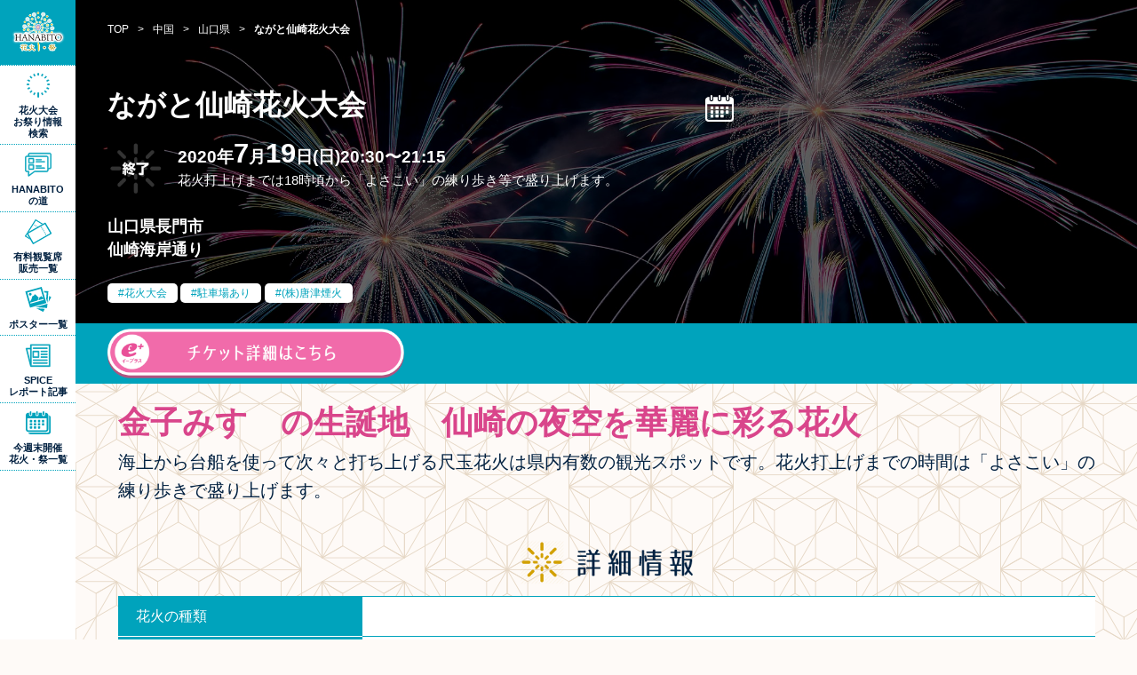

--- FILE ---
content_type: text/html; charset=UTF-8
request_url: https://festival.eplus.jp/events/294
body_size: 35778
content:
<!DOCTYPE html>
<html lang="ja">

<head>

<meta charset="utf-8">
<meta name="viewport" content="width=device-width,initial-scale=1.0">
<meta http-equiv="X-UA-Compatible" content="IE=edge">
<meta name="author" content="株式会社イープラス" />
<meta name="copyright" content="eplus inc." />

<meta name="keywords" content="花火,花火大会,お祭り,夏祭り,2025,チケット,有料席">
<meta name="description" content="ながと仙崎花火大会の開催情報です。日程や会場、アクセス方法などをご確認いただけます。また、開催情報だけでなく、花火大会・お祭り関連のニュースや体験レポート、イープラスから発売している有料観覧チケットもご紹介しています。">

<title>ながと仙崎花火大会 - 「HANABITO」全国花火大会&amp;祭り 有料チケット&amp;イベント情報 2025</title>

<!-- Facebook OGP -->
<meta property="og:url" content="https://festival.eplus.jp/events/294">
<meta property="og:type" content="">
<meta property="og:title" content="ながと仙崎花火大会 - 「HANABITO」全国花火大会&amp;祭り 有料チケット&amp;イベント情報 2025">
<meta property="og:image" content="">
<meta property="og:description" content="ながと仙崎花火大会の開催情報です。日程や会場、アクセス方法などをご確認いただけます。また、開催情報だけでなく、花火大会・お祭り関連のニュースや体験レポート、イープラスから発売している有料観覧チケットもご紹介しています。">
<meta property="og:locale" content="ja_JP">
<!-- Facebook OGP -->
<!-- Twitter OGP -->
<meta name="twitter:card" content="summary_large_image">
<meta name="twitter:image" content="">
<!-- Twitter OGP -->

<link rel="canonical" href="https://festival.eplus.jp/events/294" />

<!--favicon-->
<link rel="shortcut icon" href="https://festival.eplus.jp/images/favicon.ico">
<link rel="apple-touch-icon" href="https://festival.eplus.jp/images/icon_ip.png">
<!--favicon-->

<link href="https://festival.eplus.jp/css/slick.css" rel="stylesheet" type="text/css"/>
<link href="https://festival.eplus.jp/css/flatpickr.min.css" rel="stylesheet">
<link href="https://festival.eplus.jp/css/colorbox.css" rel="stylesheet" type="text/css" media="all" />
<link href="https://festival.eplus.jp/css/jquery-ui.min.css" rel="stylesheet">
<link href="https://festival.eplus.jp/css/style.css" rel="stylesheet" type="text/css" media="all" />


<!-- Google Tag Manager -->
<script>(function(w,d,s,l,i){w[l]=w[l]||[];w[l].push({'gtm.start':
new Date().getTime(),event:'gtm.js'});var f=d.getElementsByTagName(s)[0],
j=d.createElement(s),dl=l!='dataLayer'?'&l='+l:'';j.async=true;j.src=
'https://www.googletagmanager.com/gtm.js?id='+i+dl;f.parentNode.insertBefore(j,f);
})(window,document,'script','dataLayer','GTM-TGLBX2D');</script>
<!-- End Google Tag Manager -->

</head>
<body>
<!-- Google Tag Manager (noscript) -->
<noscript><iframe src="https://www.googletagmanager.com/ns.html?id=GTM-TGLBX2D"
height="0" width="0" style="display:none;visibility:hidden"></iframe></noscript>
<!-- End Google Tag Manager (noscript) -->

<!--**************** HEADER ****************-->
<header class="top">
<div class="head_logo"><a href="https://festival.eplus.jp/"><img src="https://festival.eplus.jp/images/pc_title.png" alt="全国花火大会＆お祭り 有料チケット&無料観覧イベント情報 2025"></a></div>

<div class="toggle_nav">
<div class="nav_trigger"><span class="nav_icon"></span></div>

<div class="global">
<nav>
<ul>
<li class="search"><span class="kodawari_modal">花火大会<br>お祭り情報<br>検索</span></li>
<li class="special"><a href="https://festival.eplus.jp/articles">HANABITO<br>の道</a></li>
<li class="ticket "><a href="https://festival.eplus.jp/tickets">有料観覧席<br>販売一覧</a></li>
<li class="poster "><a href="https://festival.eplus.jp/poster">ポスター一覧</a></li>
<li class="report "><a href="https://spice.eplus.jp/featured/0000005858/articles" target="_blank">SPICE<br>レポート記事</a></li>
<li class="thisweek "><a href="https://festival.eplus.jp/weekend">今週末開催<br>花火・祭一覧</a></li>
<li class="home sp_only"><a href="https://festival.eplus.jp/">TOP</a></li>
</ul>
</nav>

</div><!--global-->

</div><!--toggle_nav-->


</header>
<!--**************** HEADER ****************-->



<!--**************** MAIN ****************-->
<main id="detail_page">

<!--********************
  detail head
******************** -->
<div class="detail_head">

<div class="detail_head_content">

<div class="leftarea">

<!--パンくず-->
<div class="breadcrumb">
    <ul itemscope="itemscope" itemtype="http://schema.org/BreadcrumbList">
                                            <li itemscope="itemscope" itemprop="itemListElement" itemtype="http://schema.org/ListItem">
                <a href="https://festival.eplus.jp/" itemprop="item"><span itemprop="name">TOP</span></a>
                <meta itemprop="position" content="1"/>
            </li>
                                            <li>&gt;</li>
                                    <li itemscope="itemscope" itemprop="itemListElement" itemtype="http://schema.org/ListItem">
                <a href="/chugoku" itemprop="item"><span itemprop="name">中国</span></a>
                <meta itemprop="position" content="2"/>
            </li>
                                            <li>&gt;</li>
                                    <li itemscope="itemscope" itemprop="itemListElement" itemtype="http://schema.org/ListItem">
                <a href="/chugoku/yamaguchi" itemprop="item"><span itemprop="name">山口県</span></a>
                <meta itemprop="position" content="3"/>
            </li>
                                            <li>&gt;</li>
                                    <li>
                <strong>ながと仙崎花火大会</strong>
            </li>
                        </ul>
</div>

<h1>ながと仙崎花火大会</h1>

<div class="detail_info">
<div class="status_icon"><img src="https://festival.eplus.jp/images/status_icon02.png" alt="STATUS ICON 終了"></div>

<div class="calendar"><a href="https://www.google.com/calendar/event?action=TEMPLATE&amp;text=ながと仙崎花火大会&amp;location=山口県長門市&amp;dates=20200719T203000/20200719T203000" target="_blank"><img src="https://festival.eplus.jp/images/detail_calendar.png"></a></div>


<div class="date_wrap">
<p class="date">
2020年<span>7</span>月<span>19</span>日(日)20:30〜21:15</p>
<p class="date_sub">花火打上げまでは18時頃から「よさこい」の練り歩き等で盛り上げます。</p></div>

<p class="address">山口県長門市<br>仙崎海岸通り</p>
</div>

<ul class="show_icon">
<li><a href="https://festival.eplus.jp/tags/2?is_session=1">花火大会</a></li>
<li><a href="https://festival.eplus.jp/tags/7?is_session=1">駐車場あり</a></li>
<li><a href="https://festival.eplus.jp/conditions?firework_maker_name=(株)唐津煙火&amp;is_session=1&amp;kodawari=1">(株)唐津煙火</a></li>
</ul>

</div><!--left-->

<div class="okini">
<ul>
<li><a href="https://eplus.jp/sf/word/0000113149" target="_blank"><img src="https://festival.eplus.jp/images/detail_ticket.png"></a></li>
</ul>
</div>

<div class="photo">


<div class="mainimg">
</div>


</div>




</div>

<div class="detail_head_bg"><div class="bg_img" style=""></div></div>

</div>
<!--********************
  detail head
******************** -->



<div class="detail_wrap">

<!--********************
  detail lead
******************** -->
<section class="detail_lead">
<h2>金子みすゞの生誕地　仙崎の夜空を華麗に彩る花火</h2>
<p>
海上から台船を使って次々と打ち上げる尺玉花火は県内有数の観光スポットです。花火打上げまでの時間は「よさこい」の練り歩きで盛り上げます。　　
</p>
</section>
<!--********************
  detail lead
******************** -->


<!--********************
  detail data
******************** -->
<section class="detail_data">
<h2><img src="https://festival.eplus.jp/images/detail_stit01.png" alt="詳細情報"></h2>

<dl>


<dt>花火の種類</dt>
    <dd></dd>

<dt>去年の来場者数</dt>
    <dd>約25,000人</dd>

<dt>開催日時</dt>
    <dd>
    2020/07/19(日)        20:30    〜 21:15<br>
    <span>花火打上げまでは18時頃から「よさこい」の練り歩き等で盛り上げます。</span></dd>

<dt>荒天の場合</dt>
    <dd>小雨決行（荒天時は2020年7月21日（火）に延期）</dd>

<dt>観覧会場</dt>
    <dd>
    山口県 長門市<br>仙崎海岸通り<br>
    <span>JR山陰本線仙崎駅から徒歩５分　　中国自動車道美祢ICから国道３１６号経由で長門市方面へ約４０分</span>
        <a href="https://www.google.com/maps/place/山口県長門市" target="_blank" class="venue_link">GOOGLE MAP</a><br>
    <p class="notice">※表示位置はおよそのエリア表示になります。ご利用の際は事前にご確認ください。</p>
        </dd>

<dt>打上げ花火会社(花火製造会社に限る)</dt>
    <dd>(株)唐津煙火</dd>

<dt>シャトルバス送迎</dt>
    <dd>なし</dd>

<dt>駐車場</dt>
    <dd>あり<br>
    <span>有料500円／仙崎小学校260台　仙崎中学校180台　大津緑洋高校水産校舎180台<br />
無料／ルネッサながと400台<br />
無料／フジ長門店900台（臨時バス随時運行　片道200円）</span></dd>

<dt>問い合わせ先</dt>
    <dd>
    長門商工会議所<br>    0837-22-2266<br>            電話でのお問合せは平日午前9時から午後5時まで
    </dd>


<dt class="ticket_dt">有料チケット情報</dt>
    <dd class="ticket_dd">なし<br>
    <span class="yuryou"></span>
                <a href="https://eplus.jp/sf/word/0000113149" target="_blank" class="dlink"><img src="https://festival.eplus.jp/images/detail_ticket2.png" class="pc_only"><img src="https://festival.eplus.jp/images/detail_ticket.png" class="sp_only"></a>
            </dd>
</dl>

<p class="notice">※イベントの開催情報や施設の営業時間等は変更になる場合があります。ご利用の際は事前にご確認ください。</p>

</section>
<!--********************
  detail lead
******************** -->



<!--********************
  uchiage
******************** -->
<section class="mapinfo">

<h2><img src="https://festival.eplus.jp/images/detail_stit06.png" alt="打ち上げ場所"></h2>

<ul>
        <li>
        <iframe src="https://www.google.com/maps/embed/v1/place?key=AIzaSyAWPgUgPI6NxOMhw_qaPx_igoIZQ9SDin4&amp;q=34.39002576388951,131.20949581455864"></iframe>
    </li>
    </ul>

</section>

<!--********************
  uchiage
******************** -->




<!--********************
  SHARE
******************** -->
<section class="sns_share">

<div class="sns_block">
<h2><img src="https://festival.eplus.jp/images/share_stit.png" alt="SHARE"></h2>
<ul>
<li><a href="https://www.facebook.com/share.php?u=https://festival.eplus.jp/events/294" onclick="window.open(encodeURI(decodeURI(this.href)), 'FBwindow', 'width=554, height=470, menubar=no, toolbar=no, scrollbars=yes'); return false;" rel="nofollow"><img src="https://festival.eplus.jp/images/button_fb.png" alt="facebook"></a></li>
<li><a href="https://twitter.com/intent/tweet?text=ながと仙崎花火大会 - 「HANABITO」全国花火大会&amp;祭り 有料チケット&amp;イベント情報 2025&amp;url=https://festival.eplus.jp/events/294" onclick="window.open(encodeURI(decodeURI(this.href)),'tweetwindow','width=554, height=470, personalbar=0, toolbar=0, scrollbars=1, resizable=1'); return false;"><img src="https://festival.eplus.jp/images/button_tw.png" alt="twitter"></a></li>
<li><a href="https://line.me/R/msg/text/?https://festival.eplus.jp/events/294" target="_blank"><img src="https://festival.eplus.jp/images/button_line.png" alt="LINE"></a></li>
</ul>
</div>

<div class="okini">
<a href="https://eplus.jp/sf/word/0000113149" target="_blank">
<img src="https://festival.eplus.jp/images/okini_btn.png" alt="お気に入り登録" class="pc_only"><img src="https://festival.eplus.jp/images/okini_btn_sp.png" alt="お気に入り登録" class="sp_only"></a>
</div>

</section>
<!--********************
  SHARE
******************** -->

<!--********************
  yuryou
******************** -->
<section class="in_pickup">
<h2 class="top_stit"><img src="https://festival.eplus.jp/images/ticket_stit.png" alt="有料チケット発売中の注目の花火大会・お祭り!!"></h2>

<div class="pickup_wrap">
<!--block-->
<article >
<a href="https://festival.eplus.jp/events/1274" class="onsale">
<figure class="phtfit"><img src="https://festival.eplus.jp/image/event/1274/1/3/1274.jpeg" alt="富士山の敷地内で開催される唯一の花火大会"></figure>
<div class="txt">
<h3>The 絶景花火「Mt.Fuji」2026〜日本の極み 古今無双〜</h3>
<p>
2026/04/25(土)<br>
山梨県南都留郡鳴沢村 ふじてんリゾート特設会場
</p>
</div>
</a>
</article>
<!--block-->

</div>

<div class="linkbtn"><a href="https://festival.eplus.jp/tickets">全ての花火大会・お祭り有料チケット一覧</a></div>
</section>
<!--********************
  yuryou
******************** -->

<!--********************
  area search
******************** -->
<nav class="area_search">
    <h2><img src="https://festival.eplus.jp/images/detail_stit04.png" alt="エリアで花火大会＆祭りを検索"></h2>
    <dl>
        <dt>北海道</dt>
        <dd><a href="https://festival.eplus.jp/hokkaido">北海道全域</a></dd>
        <dt>東北</dt>
        <dd>
            <ul>
                <li><a href="https://festival.eplus.jp/tohoku">東北全域</a></li>
                <li><a href="https://festival.eplus.jp/tohoku/aomori">青森県</a></li>
                <li><a href="https://festival.eplus.jp/tohoku/akita">秋田県</a></li>
                <li><a href="https://festival.eplus.jp/tohoku/iwate">岩手県</a></li>
                <li><a href="https://festival.eplus.jp/tohoku/yamagata">山形県</a></li>
                <li><a href="https://festival.eplus.jp/tohoku/miyagi">宮城県</a></li>
                <li><a href="https://festival.eplus.jp/tohoku/fukushima">福島県</a></li>
            </ul>
        </dd>
        <dt>関東</dt>
        <dd>
            <ul>
                <li><a href="https://festival.eplus.jp/kanto">関東全域</a></li>
                <li><a href="https://festival.eplus.jp/kanto/tokyo">東京都</a></li>
                <li><a href="https://festival.eplus.jp/kanto/kanagawa">神奈川県</a></li>
                <li><a href="https://festival.eplus.jp/kanto/chiba">千葉県</a></li>
                <li><a href="https://festival.eplus.jp/kanto/saitama">埼玉県</a></li>
                <li><a href="https://festival.eplus.jp/kanto/ibaraki">茨城県</a></li>
                <li><a href="https://festival.eplus.jp/kanto/gunma">群馬県</a></li>
                <li><a href="https://festival.eplus.jp/kanto/tochigi">栃木県</a></li>
            </ul>
        </dd>
        <dt>甲信越</dt>
        <dd>
            <ul>
                <li><a href="https://festival.eplus.jp/koushinetsu">甲信越全域</a></li>
                <li><a href="https://festival.eplus.jp/koushinetsu/yamanashi">山梨県</a></li>
                <li><a href="https://festival.eplus.jp/koushinetsu/niigata">新潟県</a></li>
                <li><a href="https://festival.eplus.jp/koushinetsu/nagano">長野県</a></li>
            </ul>
        </dd>
        <dt>東海</dt>
        <dd>
            <ul>
                <li><a href="https://festival.eplus.jp/tokai">東海全域</a></li>
                <li><a href="https://festival.eplus.jp/tokai/aichi">愛知県</a></li>
                <li><a href="https://festival.eplus.jp/tokai/gifu">岐阜県</a></li>
                <li><a href="https://festival.eplus.jp/tokai/mie">三重県</a></li>
                <li><a href="https://festival.eplus.jp/tokai/shizuoka">静岡県</a></li>
            </ul>
        </dd>
        <dt>北陸</dt>
        <dd>
            <ul>
                <li><a href="https://festival.eplus.jp/hokuriku">北陸全域</a></li>
                <li><a href="https://festival.eplus.jp/hokuriku/toyama">富山県</a></li>
                <li><a href="https://festival.eplus.jp/hokuriku/ishikawa">石川県</a></li>
                <li><a href="https://festival.eplus.jp/hokuriku/fukui">福井県</a></li>
            </ul>
        </dd>
        <dt>関西</dt>
        <dd>
            <ul>
                <li><a href="https://festival.eplus.jp/kansai">関西全域</a></li>
                <li><a href="https://festival.eplus.jp/kansai/osaka">大阪府</a></li>
                <li><a href="https://festival.eplus.jp/kansai/hyogo">兵庫県</a></li>
                <li><a href="https://festival.eplus.jp/kansai/shiga">滋賀県</a></li>
                <li><a href="https://festival.eplus.jp/kansai/kyoto">京都府</a></li>
                <li><a href="https://festival.eplus.jp/kansai/nara">奈良県</a></li>
                <li><a href="https://festival.eplus.jp/kansai/wakayama">和歌山県</a></li>
            </ul>
        </dd>
        <dt>中国</dt>
        <dd>
            <ul>
                <li><a href="https://festival.eplus.jp/chugoku">中国全域</a></li>
                <li><a href="https://festival.eplus.jp/chugoku/okayama">岡山県</a></li>
                <li><a href="https://festival.eplus.jp/chugoku/hiroshima">広島県</a></li>
                <li><a href="https://festival.eplus.jp/chugoku/tottori">鳥取県</a></li>
                <li><a href="https://festival.eplus.jp/chugoku/shimane">島根県</a></li>
                <li><a href="https://festival.eplus.jp/chugoku/yamaguchi">山口県</a></li>
            </ul>
        </dd>
        <dt>四国</dt>
        <dd>
            <ul>
                <li><a href="https://festival.eplus.jp/shikoku">四国全域</a></li>
                <li><a href="https://festival.eplus.jp/shikoku/kagawa">香川県</a></li>
                <li><a href="https://festival.eplus.jp/shikoku/tokushima">徳島県</a></li>
                <li><a href="https://festival.eplus.jp/shikoku/kochi">高知県</a></li>
                <li><a href="https://festival.eplus.jp/shikoku/ehime">愛媛県</a></li>
            </ul>
        </dd>
        <dt>九州・沖縄</dt>
        <dd>
            <ul>
                <li><a href="https://festival.eplus.jp/kyushu-okinawa">九州・沖縄全域</a></li>
                <li><a href="https://festival.eplus.jp/kyushu-okinawa/fukuoka">福岡県</a></li>
                <li><a href="https://festival.eplus.jp/kyushu-okinawa/saga">佐賀県</a></li>
                <li><a href="https://festival.eplus.jp/kyushu-okinawa/oita">大分県</a></li>
                <li><a href="https://festival.eplus.jp/kyushu-okinawa/nagasaki">長崎県</a></li>
                <li><a href="https://festival.eplus.jp/kyushu-okinawa/kumamoto">熊本県</a></li>
                <li><a href="https://festival.eplus.jp/kyushu-okinawa/miyazaki">宮﨑県</a></li>
                <li><a href="https://festival.eplus.jp/kyushu-okinawa/kagoshima">鹿児島県</a></li>
                <li><a href="https://festival.eplus.jp/kyushu-okinawa/okinawa">沖縄県</a></li>
            </ul>
        </dd>
    </dl>
</nav>
<!--********************
  area search
******************** -->


</div><!--detail_wrap-->

</main>
<!--**************** MAIN ****************-->


<!--**************** FOOTER ****************-->
<footer>
<div class="foot_wrap">
<h2>企画/運営会社について</h2>
<p><a href="https://corp.eplus.jp" target="_blank"><img src="https://festival.eplus.jp/images/foot_logo.png" alt="e+ イープラス"></a></p>


<ul>
<li><a href="https://corp.eplus.jp">イープラスについて</a></li>
<li><a href="https://wos.eplus.jp/guide/index.php">チケット販売をご希望の方</a></li>
<li><a href="https://festival.eplus.jp/organizer/">花火大会・お祭りの情報掲載（主催者様用）</a></li>
</ul>
<ul>
<li><a href="#inquiry" class="modal_link">大会情報に関するお問い合わせ</a></li>
<li><a href="https://eplus.jp/sf/customer/rule">利用規約</a></li>
<li><a href="https://eplus.jp/sf/law/privacy">プライバシーポリシー</a></li>
</ul>

<!-- inquiry modal -->
<div style="display:none;">
<div id="inquiry" class="modal_inquiry">

<div class="inquiry_block">
<strong>花火大会の内容、運営に関するお問い合わせ</strong>
<a href="https://festival.eplus.jp/tickets">各主催者様にお問い合わせください</a>
</div>

<div class="inquiry_block">
<strong>チケットの購入に関するお問い合わせ</strong>
<a href="https://eplus.jp/qa/" target="_blank" class="btn">イープラスお客様サポートへ</a>
</div>

</div>
</div>
<!-- inquiry modal -->

<small>Copyright eplus inc. All Rights Reserved.</small>
</div>
</footer>
<!--**************** FOOTER ****************-->
<div class="search_sp_bottom kodawari_modal">検索</div>

<!--**************** kodawari ****************-->
<div class="kodawari">
<section class="select_wrap">

<div class="kodawari_lead">
<h2>こだわり検索</h2>
<p>お調べになりたい花火大会・お祭りの条件を入力して「検索」をクリックしてください。<br>
条件が詳しくなればなるほど、絞り込まれた結果が表示されます。</p>
</div>

<form action="https://festival.eplus.jp/conditions" method="get" name="default"><!-- KEYWORD -->
<dl class="keyword">
<dt>キーワード入力</dt>
<dd><input name="keyword" type="text" value="" placeholder="●●花火大会、●●まつり"></dd>
</dl>

<!-- AREA-->
<dl class="area">
<dt>エリアで探す</dt>
<dd class="area_search">

<dl>
    <dt><label><input type="checkbox" class="a_input" name="area[]" value="1" /><span class="a_parts">北海道</span></label><span class="acparts"></span></dt>
        <dd><label><input type="checkbox" class="a_input" name="pref[]" value="1" /><span class="a_parts">北海道</span></label></dd>
    <dt><label><input type="checkbox" class="a_input" name="area[]" value="2" /><span class="a_parts">東北</span></label><span class="acparts"></span></dt>
        <dd>
            <ul>
                <li><label><input type="checkbox" class="a_input" name="pref[]" value="2" /><span class="a_parts">青森</span></label></li>
                <li><label><input type="checkbox" class="a_input" name="pref[]" value="4" /><span class="a_parts">秋田</span></label></li>
                <li><label><input type="checkbox" class="a_input" name="pref[]" value="3" /><span class="a_parts">岩手</span></label></li>
                <li><label><input type="checkbox" class="a_input" name="pref[]" value="6" /><span class="a_parts">山形</span></label></li>
                <li><label><input type="checkbox" class="a_input" name="pref[]" value="5" /><span class="a_parts">宮城</span></label></li>
                <li><label><input type="checkbox" class="a_input" name="pref[]" value="7" /><span class="a_parts">福島</span></label></li>
            </ul>
        </dd>
        <dt><label><input type="checkbox" class="a_input" name="area[]" value="3" /><span class="a_parts">関東</span></label><span class="acparts"></span></dt>
        <dd>
            <ul>
                <li><label><input type="checkbox" class="a_input" name="pref[]" value="8" /><span class="a_parts">東京</span></label></li>
                <li><label><input type="checkbox" class="a_input" name="pref[]" value="14" /><span class="a_parts">神奈川</span></label></li>
                <li><label><input type="checkbox" class="a_input" name="pref[]" value="13" /><span class="a_parts">千葉</span></label></li>
                <li><label><input type="checkbox" class="a_input" name="pref[]" value="12" /><span class="a_parts">埼玉</span></label></li>
                <li><label><input type="checkbox" class="a_input" name="pref[]" value="9" /><span class="a_parts">茨城</span></label></li>
                <li><label><input type="checkbox" class="a_input" name="pref[]" value="11" /><span class="a_parts">群馬</span></label></li>
                <li><label><input type="checkbox" class="a_input" name="pref[]" value="10" /><span class="a_parts">栃木</span></label></li>
            </ul>
        </dd>
        <dt><label><input type="checkbox" class="a_input" name="area[]" value="5" /><span class="a_parts">甲信越</span></label><span class="acparts"></span></dt>
        <dd>
            <ul>
                <li><label><input type="checkbox" class="a_input" name="pref[]" value="18" /><span class="a_parts">山梨</span></label></li>
                <li><label><input type="checkbox" class="a_input" name="pref[]" value="20" /><span class="a_parts">新潟</span></label></li>
                <li><label><input type="checkbox" class="a_input" name="pref[]" value="19" /><span class="a_parts">長野</span></label></li>
            </ul>
        </dd>
        <dt><label><input type="checkbox" class="a_input" name="area[]" value="6" /><span class="a_parts">東海</span></label><span class="acparts"></span></dt>
        <dd>
            <ul>
                <li><label><input type="checkbox" class="a_input" name="pref[]" value="22" /><span class="a_parts">愛知</span></label></li>
                <li><label><input type="checkbox" class="a_input" name="pref[]" value="23" /><span class="a_parts">岐阜</span></label></li>
                <li><label><input type="checkbox" class="a_input" name="pref[]" value="24" /><span class="a_parts">三重</span></label></li>
                <li><label><input type="checkbox" class="a_input" name="pref[]" value="21" /><span class="a_parts">静岡</span></label></li>
            </ul>
        </dd>
        <dt><label><input type="checkbox" class="a_input" name="area[]" value="4" /><span class="a_parts">北陸</span></label><span class="acparts"></span></dt>
        <dd>
            <ul>
                <li><label><input type="checkbox" class="a_input" name="pref[]" value="15" /><span class="a_parts">富山</span></label></li>
                <li><label><input type="checkbox" class="a_input" name="pref[]" value="16" /><span class="a_parts">石川</span></label></li>
                <li><label><input type="checkbox" class="a_input" name="pref[]" value="17" /><span class="a_parts">福井</span></label></li>
            </ul>
        </dd>
        <dt><label><input type="checkbox" class="a_input" name="area[]" value="7" /><span class="a_parts">関西</span></label><span class="acparts"></span></dt>
        <dd>
            <ul>
                <li><label><input type="checkbox" class="a_input" name="pref[]" value="27" /><span class="a_parts">大阪</span></label></li>
                <li><label><input type="checkbox" class="a_input" name="pref[]" value="28" /><span class="a_parts">兵庫</span></label></li>
                <li><label><input type="checkbox" class="a_input" name="pref[]" value="25" /><span class="a_parts">滋賀</span></label></li>
                <li><label><input type="checkbox" class="a_input" name="pref[]" value="26" /><span class="a_parts">京都</span></label></li>
                <li><label><input type="checkbox" class="a_input" name="pref[]" value="29" /><span class="a_parts">奈良</span></label></li>
                <li><label><input type="checkbox" class="a_input" name="pref[]" value="30" /><span class="a_parts">和歌山</span></label></li>
            </ul>
        </dd>
        <dt><label><input type="checkbox" class="a_input" name="area[]" value="8" /><span class="a_parts">中国</span></label><span class="acparts"></span></dt>
        <dd>
            <ul>
                <li><label><input type="checkbox" class="a_input" name="pref[]" value="32" /><span class="a_parts">岡山</span></label></li>
                <li><label><input type="checkbox" class="a_input" name="pref[]" value="34" /><span class="a_parts">広島</span></label></li>
                <li><label><input type="checkbox" class="a_input" name="pref[]" value="31" /><span class="a_parts">鳥取</span></label></li>
                <li><label><input type="checkbox" class="a_input" name="pref[]" value="33" /><span class="a_parts">島根</span></label></li>
                <li><label><input type="checkbox" class="a_input" name="pref[]" value="35" /><span class="a_parts">山口</span></label></li>
            </ul>
        </dd>
        <dt><label><input type="checkbox" class="a_input" name="area[]" value="9" /><span class="a_parts">四国</span></label><span class="acparts"></span></dt>
        <dd>
            <ul>
                <li><label><input type="checkbox" class="a_input" name="pref[]" value="36" /><span class="a_parts">香川</span></label></li>
                <li><label><input type="checkbox" class="a_input" name="pref[]" value="37" /><span class="a_parts">徳島</span></label></li>
                <li><label><input type="checkbox" class="a_input" name="pref[]" value="38" /><span class="a_parts">高知</span></label></li>
                <li><label><input type="checkbox" class="a_input" name="pref[]" value="39" /><span class="a_parts">愛媛</span></label></li>
            </ul>
        </dd>
        <dt><label><input type="checkbox" class="a_input" name="area[]" value="10" /><span class="a_parts">九州・沖縄</span></label><span class="acparts"></span></dt>
        <dd>
            <ul>
                <li><label><input type="checkbox" class="a_input" name="pref[]" value="40" /><span class="a_parts">福岡</span></label></li>
                <li><label><input type="checkbox" class="a_input" name="pref[]" value="41" /><span class="a_parts">佐賀</span></label></li>
                <li><label><input type="checkbox" class="a_input" name="pref[]" value="43" /><span class="a_parts">大分</span></label></li>
                <li><label><input type="checkbox" class="a_input" name="pref[]" value="42" /><span class="a_parts">長崎</span></label></li>
                <li><label><input type="checkbox" class="a_input" name="pref[]" value="44" /><span class="a_parts">熊本</span></label></li>
                <li><label><input type="checkbox" class="a_input" name="pref[]" value="45" /><span class="a_parts">宮﨑</span></label></li>
                <li><label><input type="checkbox" class="a_input" name="pref[]" value="46" /><span class="a_parts">鹿児島</span></label></li>
                <li><label><input type="checkbox" class="a_input" name="pref[]" value="47" /><span class="a_parts">沖縄</span></label></li>
            </ul>
        </dd>
    </dl>

</dd>
</dl>

<!-- DATE -->
<dl class="date">
<dt>日程から探す</dt>
<dd>
<input class="dateselect" placeholder="年/月/日" type="text" name="search_date" value="" readonly="readonly">
</dd>
</dl>

<!-- MANUFACTURER -->
<dl class="manufacture">
<dt>花火打上会社<br class="pc_only"><span>(花火製造会社に限る)</span><br class="pc_only">から探す</dt>
<dd><input name="firework_maker_name" type="text" value="" placeholder="●●社など"></dd>
</dl>

<!-- TAG -->
<dl class="tag">
<dt>人気のタグ</dt>
<dd>

<ul>
    <li><label><input type="checkbox" name="tag[]" class="c_input" value="1"><span class="c_parts">祭り</span></label></li>
    <li><label><input type="checkbox" name="tag[]" class="c_input" value="2"><span class="c_parts">花火大会</span></label></li>
    <li><label><input type="checkbox" name="tag[]" class="c_input" value="3"><span class="c_parts">打ち上げ数1万5000発以上</span></label></li>
    <li><label><input type="checkbox" name="tag[]" class="c_input" value="4"><span class="c_parts">打ち上げ数2万発以上</span></label></li>
    <li><label><input type="checkbox" name="tag[]" class="c_input" value="5"><span class="c_parts">有料観覧席あり</span></label></li>
    <li><label><input type="checkbox" name="tag[]" class="c_input" value="6"><span class="c_parts">イープラス有料席販売あり</span></label></li>
    <li><label><input type="checkbox" name="tag[]" class="c_input" value="7"><span class="c_parts">駐車場あり</span></label></li>
    <li><label><input type="checkbox" name="tag[]" class="c_input" value="8"><span class="c_parts">シャトルバス送迎あり</span></label></li>
    <li><label><input type="checkbox" name="tag[]" class="c_input" value="18"><span class="c_parts">10号玉（尺玉）打ち上げあり</span></label></li>
    <li><label><input type="checkbox" name="tag[]" class="c_input" value="9"><span class="c_parts">20号玉（二尺玉）打ち上げあり</span></label></li>
    <li><label><input type="checkbox" name="tag[]" class="c_input" value="10"><span class="c_parts">30号玉（三尺玉）打ち上げあり</span></label></li>
    <li><label><input type="checkbox" name="tag[]" class="c_input" value="11"><span class="c_parts">40号玉（四尺玉）打ち上げあり</span></label></li>
    <li><label><input type="checkbox" name="tag[]" class="c_input" value="12"><span class="c_parts">手筒花火あり</span></label></li>
    <li><label><input type="checkbox" name="tag[]" class="c_input" value="14"><span class="c_parts">ワイドスターマインあり</span></label></li>
    <li><label><input type="checkbox" name="tag[]" class="c_input" value="15"><span class="c_parts">ナイアガラが見られる花火あり</span></label></li>
    <li><label><input type="checkbox" name="tag[]" class="c_input" value="16"><span class="c_parts">水上花火あり</span></label></li>
    <li><label><input type="checkbox" name="tag[]" class="c_input" value="17"><span class="c_parts">水中花火あり</span></label></li>
    <li><label><input type="checkbox" name="tag[]" class="c_input" value="13"><span class="c_parts">音楽×花火コラボあり</span></label></li>
    <li><label><input type="checkbox" name="tag[]" class="c_input" value="19"><span class="c_parts">メッセージ花火あり</span></label></li>
    <li><label><input type="checkbox" name="tag[]" class="c_input" value="20"><span class="c_parts">フォトコンテストあり</span></label></li>
</ul>
</dd>
</dl>

<div class="submit">
<input type="hidden" name="is_session" value="1">
<input type="submit" name="kodawari" value="上記条件で検索">
</div>

</form>
<div class="close_btn"><img src="https://festival.eplus.jp/images/kodawari_close.png" alt="CLOSE"></div>
</section>
<div class="overlay"></div>
</div>
<!--**************** kodawari ****************-->
<div class="page_top"><a href="#top"><img src="https://festival.eplus.jp/images/pagetop.png" alt="PAGE TOP"></a></div>

<script type="text/javascript" src="/js/jquery.min.js"></script>
<script type="text/javascript" src="/js/jquery.easing.1.3.js"></script>
<script type="text/javascript" src="/js/slick.min.js"></script>
<script type="text/javascript" src="/js/jquery.colorbox.js"></script>
<script type="text/javascript" src="/js/jquery.matchHeight.js"></script>
<script type="text/javascript" src="/js/flatpickr.js"></script>
<script type="text/javascript" src="/js/jquery-ui.min.js"></script>
<script type="text/javascript" src="/js/jquery.validate.min.js"></script>
<script type="text/javascript" src="/js/script.js"></script>
</body>
</html>

--- FILE ---
content_type: text/css
request_url: https://festival.eplus.jp/css/colorbox.css
body_size: 661
content:
/*
    ColorBox Core Style:
    The following CSS is consistent between example themes and should not be altered.
*/
#colorbox, #cboxOverlay, #cboxWrapper{position:absolute; top:0; left:0; z-index:9999; /*overflow:hidden;*/}
#cboxOverlay{position:fixed; width:100%; height:100%;}
#cboxMiddleLeft, #cboxBottomLeft{clear:left;}
#cboxContent{position:relative;}
#cboxLoadedContent{/*overflow:auto;*/}
#cboxTitle{margin:0;}
#cboxLoadingOverlay, #cboxLoadingGraphic{position:absolute; top:0; left:0; width:100%; height:100%;}
#cboxPrevious, #cboxNext, #cboxClose, #cboxSlideshow{cursor:pointer;}
.cboxPhoto{float:left; margin:auto; border:0; display:block; max-width:none;}
.cboxIframe{width:100%; height:100%; display:block; border:0;}
#colorbox, #cboxContent, #cboxLoadedContent{box-sizing:content-box;}

/* 
    User Style:
    Change the following styles to modify the appearance of ColorBox.  They are
    ordered & tabbed in a way that represents the nesting of the generated HTML.
*/
#cboxOverlay{background:#000;}
#colorbox{}
   /* #cboxContent{margin-bottom:60px; overflow:visible;}*/
    #cboxContent{margin-bottom:70px; overflow:visible;}
        .cboxIframe{background:#000;}
        #cboxError{padding:50px; border:1px solid #ccc;}
        #cboxLoadedContent{background:#000;}
        #cboxLoadingGraphic{background:url(../images/loading_b.gif) no-repeat center center;}
        #cboxLoadingOverlay{background:#000;}
        #cboxTitle{position:absolute; top:-22px; left:0; color:#000;}
        #cboxCurrent{position:absolute; top:-22px; right:205px; text-indent:-9999px;}
        #cboxSlideshow, #cboxPrevious, #cboxNext, #cboxClose{text-indent:-9999px; width:40px; height:40px; position:absolute; bottom:-50px; /*background:url(../images/controls2.png)*/ no-repeat 0 0; border:0; outline:none;}
		
        #cboxPrevious{background-position:0px 0px; right:0; margin-right:45px;}
        #cboxPrevious:hover{background-position:0px -50px;}
		
        #cboxNext{background-position:-50px 0px; right:0; }
        #cboxNext:hover{background-position:-50px -50px;}
		
        #cboxClose{background-position:-100px 0px; right:0; margin-right:0;}
        /*#cboxClose:hover{background-position:-100px -50px;}*/
		
        .cboxSlideshow_on #cboxPrevious, .cboxSlideshow_off #cboxPrevious{right:66px;}
        .cboxSlideshow_on #cboxSlideshow{background-position:-75px -25px; right:44px;}
        .cboxSlideshow_on #cboxSlideshow:hover{background-position:-100px -25px;}
        .cboxSlideshow_off #cboxSlideshow{background-position:-100px 0px; right:44px;}
        .cboxSlideshow_off #cboxSlideshow:hover{background-position:-75px -25px;}

--- FILE ---
content_type: image/svg+xml
request_url: https://festival.eplus.jp/images/nav_icon_search.svg
body_size: 5157
content:
<?xml version="1.0" encoding="utf-8"?>
<!-- Generator: Adobe Illustrator 20.1.0, SVG Export Plug-In . SVG Version: 6.00 Build 0)  -->
<svg version="1.1" xmlns="http://www.w3.org/2000/svg" xmlns:xlink="http://www.w3.org/1999/xlink" x="0px" y="0px"
	 viewBox="0 0 388.5 367.8" style="enable-background:new 0 0 388.5 367.8;" xml:space="preserve">
<style type="text/css">
	.st0{display:none;}
	.st1{display:inline;}
	.st2{fill:#00A3BC;}
	.st3{display:inline;fill:#00A3BC;stroke:#00A3BC;stroke-width:7;stroke-miterlimit:10;}
	.st4{display:inline;fill:#00A3BC;stroke:#00A3BC;stroke-width:10;stroke-miterlimit:10;}
	.st5{display:inline;fill:#00A3BC;}
	.st6{fill:#00A3BC;stroke:#00A3BC;stroke-width:12;stroke-miterlimit:10;}
</style>
<g id="レイヤー_1" class="st0">
	<g id="レイヤー_1_1_">
		<path class="st1" d="M337.3,159.6c0,51,0,101.9,0,152.9c-0.2,0.4-0.5,0.9-0.6,1.3c-4.2,16.5-15.7,25.5-32.6,25.5
			c-29.7,0-59.4,0-89,0c-1.3,0-2.6,0-4.5,0c0-31.7,0-62.9,0-94.1c-10.7,0-20.9,0-31.5,0c0,31.5,0,62.7,0,93.9
			c-33,0-65.7,0.2-98.3-0.1c-12-0.1-23.1-9.8-26.9-21.7c-0.5-1.6-1-3.3-1.5-4.9c0-51,0-101.9,0-152.9c0.2-0.6,0.5-1.1,0.6-1.7
			c2.4-13.1,8.4-24.1,18.2-33.1c33.2-30.5,66.3-61.2,99.5-91.7c15-13.8,33.2-13.8,48.2,0c33.5,30.8,66.9,61.7,100.3,92.5
			c7.8,7.2,12.9,15.9,15.9,25.9C335.9,154.1,336.5,156.9,337.3,159.6z M242.3,307.6c21.3,0,42.1,0,63,0c0.1-1.2,0.2-2.2,0.2-3.2
			c0-46,0-92,0-138c0-6.9-2.6-12.8-7.7-17.4c-33.2-30.7-66.6-61.3-99.8-92.1c-2.6-2.4-4.1-2.3-6.6,0c-33.1,30.7-66.3,61.2-99.5,91.8
			c-5.3,4.9-7.9,10.9-7.9,18.1c0,45.6,0,91.3,0,136.9c0,1.3,0.1,2.6,0.2,3.9c21.2,0,42.1,0,63.4,0c0-31.5,0-62.6,0-94
			c31.7,0,63,0,94.7,0C242.3,245,242.3,276.2,242.3,307.6z"/>
	</g>
	<g id="レイヤー_2">
		<path class="st1" d="M294.8,245.9c11.3,11.3,22.6,22.5,33.8,33.7c6.9,6.9,13.9,13.8,20.8,20.8c8.5,8.5,8.7,21.1,0.5,29.3
			c-8.1,8.1-20.8,7.9-29.3-0.6c-16.9-16.8-33.7-33.7-50.5-50.5c-1.3-1.3-2.4-2.8-3.7-4.3c-34.4,24.5-71.8,33-112.6,24.3
			c-33.9-7.2-61.4-25.1-82-52.9C29.2,188,36.7,110.2,89.4,60.8c49.9-46.9,129.7-48.7,182.4-4.7C327.7,102.7,339.4,185.2,294.8,245.9
			z M85.1,163c0,54.2,43.9,98.2,98.1,98.3c54.2,0.1,98.3-43.9,98.4-98c0.1-54.3-43.9-98.5-98.2-98.5C129.1,64.8,85.1,108.8,85.1,163
			z"/>
	</g>
	<g id="レイヤー_3" class="st1">
		<g>
			<path class="st2" d="M62.1,272.5c-14.5-9.1-29-18.1-43.4-27.1c4.8-7.7,9.6-15.4,14.4-23.1c-1.9-3.3-3.8-6.6-5.7-9.9
				c-3-5.3-2.2-9.4,3.2-12.4c1-0.6,2-1.2,3.1-1.8c7.6-4.4,15.1-8.7,22.7-13.1c34.6-55.4,69.3-111,103.9-166.4
				C189.4,36.9,219,55.4,248.8,74c5-2.9,10-5.8,15-8.6c-33.1-20.8-66.2-41.4-99.3-62c-8.4-5.2-10.4-4.7-15.7,3.8
				C100.3,84.8,51.9,162.4,3.5,240.1c-0.6,0.9-1.1,1.9-1.7,2.8c-3.1,4.9-2,8.6,2.8,11.6c24.6,15.3,49.2,30.7,73.8,46
				C72.9,291.2,67.5,281.8,62.1,272.5z"/>
			<path class="st2" d="M180.2,112.8c1.6-2.8,3.8-6.6,6.1-10.7c3.8,2.8,7.1,5.3,10.8,8.1c-2,2.6-4.7,6-7.3,9.3
				C187.5,117.9,183.8,115.4,180.2,112.8z"/>
			<path class="st2" d="M151,80.8c-2.2,3.5-4.4,7.1-6.7,10.7c-3.7-2.3-7.4-4.6-11.2-6.9c2.3-3.5,4.6-7,6.9-10.5
				C143.6,76.2,147.2,78.5,151,80.8z"/>
			<path class="st2" d="M174.5,95.2c-2.7,3.9-5,7.3-7.7,11.2c-2.9-2.3-6.2-5-10-8c1.5-2.2,4.1-5.9,6.5-9.3
				C166.7,91,170.5,93.1,174.5,95.2z"/>
		</g>
		<g>
			<path class="st2" d="M119.2,367.8c-2.2-2.5-4.3-4.1-5.5-6.2C84.9,311.9,56.2,262,27.4,212.3c-3-5.3-2.2-9.4,3.2-12.4
				c1-0.6,2-1.2,3.1-1.8c84.9-49,169.8-98,254.7-147.1c9.3-5.4,11.5-4.8,16.8,4.3c27.8,48.1,55.6,96.3,83.4,144.5
				c5.1,8.9,4.5,11.2-4.2,16.3c-85.3,49.3-170.6,98.5-255.9,147.7C125.7,365.5,122.6,366.4,119.2,367.8z M369.1,204.7
				c-26-45.1-52-90.2-77.4-134.2c-81,46.7-162.5,93.8-243.1,140.2c25.6,44.4,51.7,89.6,77.5,134.3
				C206.9,298.3,288.3,251.3,369.1,204.7z"/>
			<path class="st2" d="M264.8,166.8c2.9-1.8,6.9-4.3,11.2-7c2.2,4.6,4.1,8.6,6.2,13.1c-3.2,1.4-7.4,3.3-11.6,5.1
				C269.2,175.3,267,171,264.8,166.8z"/>
			<path class="st2" d="M253.4,121.9c-3.8,2.2-7.8,4.4-11.7,6.7c-2.4-4.1-4.7-8-7.1-12.2c3.9-2.1,7.9-4.3,11.8-6.5
				C248.7,113.8,251,117.7,253.4,121.9z"/>
			<path class="st2" d="M268.3,147.3c-4.5,2.4-8.5,4.4-12.9,6.7c-1.6-3.6-3.4-7.9-5.4-12.6c2.6-1.3,6.9-3.5,10.8-5.5
				C263.1,139.3,265.7,143.2,268.3,147.3z"/>
			<path class="st2" d="M296.9,197.9c-3.7,2-7.6,4.1-11.5,6.2c-1.9-3.8-3.9-7.9-6.1-12.4c2.9-1.4,7.1-3.3,11.8-5.5
				C292.6,189.2,294.6,193.3,296.9,197.9z"/>
			<path class="st2" d="M306.5,212.5c1.3,2.7,3.2,6.7,5.4,11.3c-3.7,1.7-8,3.7-12.7,5.9c-1.7-3-3.8-6.8-6.5-11.6
				C297,216.2,301.3,214.5,306.5,212.5z"/>
		</g>
	</g>
</g>
<g id="レイヤー_2_1_" class="st0">
	<path class="st3" d="M385.5,38.5c0-15.7-11.1-26.9-26.7-26.9c-95.2,0-190.4,0-285.5,0c-15.3,0-25.9,10.8-26,26.1
		c0,5.7,0,11.4,0,17.6c-6.1,0-11.8,0-17.6,0c-15.5,0.1-26,10.4-26,25.9c0,61.6,0,123.2,0,184.7c0,2.4,0.1,4.9,0.7,7.2
		c2.8,11.3,12.3,18.6,24.4,18.8c6.2,0.1,12.5,0,19.1,0c0,2.1,0,3.5,0,4.9c0,17.4,0,34.8,0,52.2c0,3.1,0.2,5.9,3.3,7.6
		c3.3,1.8,5.9,0.1,8.4-1.8c0.3-0.2,0.6-0.5,1-0.7c26.5-19.8,53-39.5,79.4-59.4c2.7-2.1,5.4-2.9,8.8-2.9
		c54.9,0.1,109.8,0.1,164.7,0.1c1.7,0,3.5,0,5.2-0.1c10.4-0.7,19.2-7.6,22.1-17.6c0.9-3.2,1.1-6.6,1.2-9.9c0.2-5.3,0-10.6,0-16.1
		c6.3,0,11.9,0,17.5,0c15.4,0,26-10.6,26-25.9C385.5,161.1,385.5,99.8,385.5,38.5z M329.4,263.6c0,10.9-5.2,16-16,16
		c-55.9,0-111.9,0-167.8-0.1c-4.6,0-8.2,1.3-11.7,4c-22.9,17.4-46,34.6-69,51.8c-1.3,0.9-2.5,1.9-4.6,3.4c0-9.5,0-18,0-26.6
		c0-8.6,0-17.1,0-25.7c0-4.8-2.1-6.8-6.9-6.8c-7.8-0.1-15.5,0-23.3,0c-8.9,0-14-5-14-13.9c0-61.3,0-122.6,0-183.9
		c0-9.2,5-14.2,14.2-14.2c95,0,190,0,285.1,0c9.3,0,14.2,4.8,14.2,14.1C329.4,142.3,329.4,203,329.4,263.6z M373.1,218.5
		c0,2.8-0.5,5.6-1.2,8.2c-1.3,5-4.7,8.4-9.8,8.8c-6.8,0.5-13.6,0.1-20.8,0.1c0-2,0-3.6,0-5.2c0-49.4,0-98.8,0-148.2
		c0-16.8-10.2-27-27-27c-83,0-166,0-249,0c-1.7,0-3.4,0-5.2,0c0-7.6-0.5-14.8,0.2-21.9c0.5-5.5,6-9.2,12-9.2c11-0.1,22,0,32.9,0
		c84.2,0,168.4,0,252.6,0c10.9,0,15.4,4.4,15.4,15.3C373.1,99.1,373.2,158.8,373.1,218.5z"/>
	<path class="st3" d="M225.2,241c-19,0-38,0-57,0c-1.5,0-3,0-4.4-0.3c-3-0.7-4.4-2.9-4.4-5.9c0-3,1.3-5.2,4.3-5.9
		c1.3-0.3,2.6-0.4,4-0.4c38.5,0,77-0.1,115.5,0.1c2.4,0,5.4,1.1,7,2.8c1.1,1.2,1,4.3,0.5,6.3c-0.9,3-3.7,3.5-6.6,3.5
		c-15.4,0-30.8,0-46.1,0C233.7,241,229.4,241,225.2,241z"/>
	<path class="st3" d="M225.6,148c-19.7,0-39.4,0-59,0c-4.8,0-7.1-2.1-7.1-6.2c0-3.6,2-5.7,5.6-6.1c0.8-0.1,1.6-0.1,2.4-0.1
		c38.7,0,77.4,0,116.1,0c3.3,0,6.2,0.3,7.6,3.9c1.7,4.5-1.2,8.4-6.4,8.5c-11.9,0.1-23.8,0-35.7,0C241.1,148,233.3,148,225.6,148z"/>
	<path class="st3" d="M202.3,106.3c11.8,0,23.5-0.1,35.3,0c5.9,0,9.4,5.4,6,9.6c-1.4,1.7-4.5,2.8-6.9,2.8
		c-20.6,0.2-41.2,0.1-61.7,0.1c-2.9,0-5.9,0.1-8.8,0c-4.2-0.2-6.8-2.6-6.7-6.4c0-3.8,2.4-6.1,6.8-6.2
		C178.3,106.2,190.3,106.3,202.3,106.3z"/>
	<path class="st3" d="M201.9,211.6c-11.1,0-22.2,0-33.3,0c-1.1,0-2.1,0-3.2-0.1c-3.7-0.3-5.9-2.8-5.9-6.3c0-3.6,2.2-5.9,6.1-6
		c9.5-0.1,19,0,28.5,0c13.8,0,27.6,0,41.4,0c6.6,0,9.3,1.7,9.3,6.1c0.1,4.4-2.7,6.3-9.1,6.3C224.4,211.6,213.1,211.6,201.9,211.6z"
		/>
	<path class="st3" d="M131.4,190.1c0-5.6-2.3-7.7-7.9-7.7c-10.4,0-20.9,0-31.3,0s-20.9,0-31.3,0c-5.5,0-7.4,1.9-7.4,7.5
		c0,20.1,0,40.1,0,60.2c0,5.8,1.9,7.7,7.7,7.7c20.9,0,41.7,0,62.6,0c5.5,0,7.6-2.1,7.6-7.5C131.4,230.2,131.4,210.2,131.4,190.1z
		 M118.5,245c-17.6,0-34.9,0-52.5,0c0-16.7,0-33.2,0-50c17.5,0,34.8,0,52.5,0C118.5,211.6,118.5,228.1,118.5,245z"/>
	<path class="st3" d="M131.4,97.1c0-5.3-2.3-7.6-7.6-7.6c-21,0-42,0-63,0c-5.3,0-7.2,2-7.3,7.3c0,20.2,0,40.4,0,60.6
		c0,5.6,1.9,7.4,7.4,7.5c10.3,0,20.6,0,30.9,0c10.6,0,21.1,0,31.7,0c5.8,0,7.8-1.9,7.8-7.6C131.4,137.2,131.4,117.1,131.4,97.1z
		 M118.7,152.2c-17.6,0-35,0-52.6,0c0-16.7,0-33.2,0-49.9c17.5,0,34.9,0,52.6,0C118.7,119,118.7,135.5,118.7,152.2z"/>
</g>
<g id="レイヤー_3_1_" class="st0">
	<path class="st4" d="M78.3,7.5c0,19.8,0,39.3,0,59.1c-23.7,0-47,0-70.6,0c0.2,1.1,0.3,1.6,0.4,2c8.8,35.7,17.6,71.4,26.4,107.1
		c14.6,59.3,29.3,118.5,43.8,177.9c1,3.9,2.5,4.9,6.4,4.9c98.6-0.1,197.2-0.1,295.9-0.1c1.2,0,2.4,0,3.4,0c0-117.4,0-234.2,0-351
		C282,7.5,180.4,7.5,78.3,7.5z M78.2,301.4L78.2,301.4c-0.2,0-0.3,0.1-0.5,0.1l0,0h0c-3.7-14.9-7.3-29.7-11-44.6
		c-2-8.3-4.1-16.5-6.1-24.8c-8-32.5-16.1-65-24.1-97.6c-4.6-18.6-9.2-37.2-13.8-55.8c18.8,0,37,0,55.5,0
		C78.2,153.1,78.2,227.2,78.2,301.4z M372.2,346.5c-93.8,0-187.6,0-281.8,0c0-109.2,0-218.1,0-327.2c93.9,0,187.7,0,281.8,0
		C372.2,128.2,372.2,237.2,372.2,346.5z"/>
	<path class="st4" d="M120.1,71.7c0-3.9,0-7.4,0-11.3c74.1,0,148.1,0,222.2,0c0,3.7,0,7.3,0,11.3C268.4,71.7,194.5,71.7,120.1,71.7z
		"/>
	<path class="st4" d="M120.2,262.7c0-3.9,0-7.4,0-11.2c74.1,0,147.9,0,222.1,0c0,3.6,0,7.3,0,11.2
		C268.4,262.7,194.4,262.7,120.2,262.7z"/>
	<path class="st4" d="M342.4,297.6c0,3.9,0,7.4,0,11.2c-74.1,0-147.9,0-222.1,0c0-3.6,0-7.3,0-11.2
		C194.3,297.6,268.2,297.6,342.4,297.6z"/>
	<path class="st4" d="M241.8,213.2c0-3.8,0-7.3,0-11.2c33.5,0,66.9,0,100.6,0c0,3.6,0,7.2,0,11.2C309,213.2,275.6,213.2,241.8,213.2
		z"/>
	<path class="st4" d="M342.4,112.3c0,3.9,0,7.5,0,11.2c-33.6,0-67.1,0-100.7,0c0-3.8,0-7.4,0-11.2
		C275.4,112.3,308.8,112.3,342.4,112.3z"/>
	<path class="st4" d="M342.4,169.7c-33.8,0-67,0-100.5,0c0-3.8,0-7.4,0-11.3c33.5,0,66.9,0,100.5,0
		C342.4,162.3,342.4,165.9,342.4,169.7z"/>
	<path class="st4" d="M114.3,112.3c0,34.3,0,68.2,0,102.3c32.2,0,64.1,0,96.3,0c0-34.2,0-68.1,0-102.3
		C178.5,112.3,146.5,112.3,114.3,112.3z M198.8,202.7c-24.2,0-48.2,0-72.6,0c0-26.1,0-52.3,0-78.7c24.2,0,48.3,0,72.6,0
		C198.8,150.3,198.8,176.4,198.8,202.7z"/>
</g>
<g id="レイヤー_4" class="st0">
	<path class="st5" d="M157.5,299.4c57.7-16.6,115.4-33.2,172.5-49.6c-0.7,4.7-1.6,9.2-2,13.7c-1.3,16-2.4,32.1-3.6,48.9
		c-55.7-4.1-111.3-8.2-166.8-12.3C157.5,299.9,157.5,299.6,157.5,299.4z"/>
	<path class="st5" d="M317.7,86.4c-5-0.4-9.8-0.8-14.7-1.2c-5-0.4-10-0.5-15-1.1c-1.3-0.2-3.2-1.3-3.5-2.5
		c-2.2-6.8-4.1-13.8-6.3-21.5c21.7,1.6,42.9,3.2,64.5,4.7c-4.2,57.5-8.5,114.7-12.7,171.8c-0.3,0-0.6,0.1-0.9,0.1
		c-1.1-3.7-2.2-7.4-3.3-11.1c-4.6-15.9-9.2-31.9-13.7-47.8c-0.5-1.9-0.6-4.1-0.5-6.1c2-27.7,4.1-55.5,6.1-83.2
		C317.8,88.1,317.7,87.4,317.7,86.4z"/>
	<path class="st5" d="M290.3,325.4c-8.1,15-15.9,29.4-23.9,44.2c-32.4-17.5-64.6-34.9-96.8-52.4c0.1-0.3,0.1-0.5,0.2-0.8
		C209.8,319.4,249.8,322.4,290.3,325.4z"/>
	<path class="st5" d="M346.8,219.5c0.8-11.1,1.6-22.2,2.4-33.3c0.4-5.8,0.8-11.5,1.3-17.3c0.2-2,1-3.9,1.3-5.9
		c0.2-1-0.1-2.1-0.2-3.2c-0.1-0.5-0.3-1-0.3-1.5c0.6-7.8,1.2-15.5,1.8-24c10.7,5.8,20.9,11.3,31.4,17c-12.4,23-24.7,45.7-37,68.4
		C347.2,219.7,347,219.6,346.8,219.5z"/>
	<path class="st5" d="M244.8,0C165.2,22.9,85.9,45.7,6.3,68.6C29.2,148.2,52,227.5,74.9,307.1c79.6-22.9,158.9-45.7,238.5-68.6
		C290.5,158.9,267.7,79.6,244.8,0z M81.6,246.6c-1.2-4.3-2.4-8.6-3.8-13.4c1.5-0.5,2.8-0.9,4.1-1.2c32.6-9.4,65.3-18.8,97.8-28.3
		c1.9-0.6,3.8-2,5-3.6c8.4-11.2,15.1-23.3,17.3-37.4c0.2-1.3-0.1-3.1-1-3.9c-13.2-13-26.5-25.9-39.9-38.7c-3.5-3.3-7.4-6.4-11.5-9
		c-4.6-2.9-8-1.5-10.2,3.5c-0.8,1.9-1.5,3.8-2.2,5.8c-2.7,8.5-8.9,13.2-17.4,13.5c-7.8,0.2-11.3,4.2-13.1,11
		c-3.3,12-6.2,24.2-10.1,36C92,195.1,83,207.3,74.2,220.6C61,174.8,48.1,129.8,35,84.5c64.6-18.6,129-37.1,193.9-55.8
		c13,45,25.9,89.9,38.8,134.8c-0.2,0.1-0.4,0.3-0.6,0.4c-1.9-1.8-3.9-3.4-5.8-5.3c-5.7-5.6-11.3-11.3-17-16.9c-1-1-2.1-1.9-3.2-2.8
		c-5.7-4.2-7.7-3.8-10,2.9c-2,6.1-6.2,9.1-12.3,9.3c-3.3,0.1-5,1.7-5.9,4.5c-0.6,1.8-1.3,3.6-1.8,5.5c-3,13.1-6.7,25.9-15.3,36.8
		c0.2,0.3,0.4,0.5,0.6,0.8c24.9-7.1,49.8-14.3,75.1-21.5c1.5,5.3,2.9,10.1,4.5,15.5c-64.6,18.6-129.1,37.1-193.6,55.7
		C82.1,247.7,81.8,247.1,81.6,246.6z"/>
	<path class="st5" d="M78.8,88.9c10.8,0.1,19.6,9,19.5,19.8c-0.1,10.6-9.2,19.7-19.8,19.6c-10.9,0-19.7-9-19.6-20.1
		C59,97.5,67.9,88.8,78.8,88.9z"/>
</g>
<g id="レイヤー_5">
	<path class="st6" d="M195.3,38c3.4,0,6.1-2.7,6.1-6.1V11.5c0-3.4-2.7-6.1-6.1-6.1s-6.1,2.7-6.1,6.1v20.4
		C189.2,35.3,192,38,195.3,38z"/>
	<path class="st6" d="M195.3,289.9c-3.4,0-6.1,2.7-6.1,6.1v61.3c0,3.4,2.7,6.1,6.1,6.1s6.1-2.7,6.1-6.1V296
		C201.4,292.6,198.7,289.9,195.3,289.9z"/>
	<path class="st6" d="M136.2,44.9c1,2.3,3.2,3.8,5.6,3.8c0.8,0,1.6-0.1,2.3-0.5c3.1-1.3,4.6-4.8,3.3-8l-7.8-18.8
		c-1.3-3.1-4.8-4.6-8-3.3c-3.1,1.3-4.6,4.8-3.3,8L136.2,44.9z"/>
	<path class="st6" d="M254.5,298.7c-1.3-3.1-4.8-4.6-8-3.3c-3.1,1.3-4.6,4.8-3.3,8l7.8,18.8c1,2.3,3.2,3.8,5.6,3.8
		c0.8,0,1.6-0.1,2.3-0.5c3.1-1.3,4.6-4.8,3.3-8L254.5,298.7z"/>
	<path class="st6" d="M86.3,54.2c-2.4-2.4-6.2-2.4-8.6,0c-2.4,2.4-2.4,6.2,0,8.6l14.4,14.4c1.2,1.2,2.7,1.8,4.3,1.8s3.1-0.6,4.3-1.8
		c2.4-2.4,2.4-6.2,0-8.6L86.3,54.2z"/>
	<path class="st6" d="M298.5,266.4c-2.4-2.4-6.2-2.4-8.6,0c-2.4,2.4-2.4,6.2,0,8.6l14.4,14.4c1.2,1.2,2.7,1.8,4.3,1.8
		c1.6,0,3.1-0.6,4.3-1.8c2.4-2.4,2.4-6.2,0-8.6L298.5,266.4z"/>
	<path class="st6" d="M68.5,112.6l-18.8-7.8c-3.1-1.3-6.7,0.2-8,3.3c-1.3,3.1,0.2,6.7,3.3,8l18.8,7.8c0.8,0.3,1.6,0.5,2.3,0.5
		c2.4,0,4.7-1.4,5.6-3.8C73,117.5,71.6,113.9,68.5,112.6z"/>
	<path class="st6" d="M345.7,227.5l-18.8-7.8c-3.1-1.3-6.7,0.2-8,3.3c-1.3,3.1,0.2,6.7,3.3,8l18.8,7.8c0.8,0.3,1.6,0.5,2.3,0.5
		c2.4,0,4.7-1.4,5.6-3.8C350.3,232.3,348.8,228.8,345.7,227.5z"/>
	<path class="st6" d="M61.6,171.8c0-3.4-2.7-6.1-6.1-6.1H35.1c-3.4,0-6.1,2.7-6.1,6.1s2.7,6.1,6.1,6.1h20.4
		C58.8,177.9,61.6,175.2,61.6,171.8z"/>
	<path class="st6" d="M355.6,165.7h-20.4c-3.4,0-6.1,2.7-6.1,6.1s2.7,6.1,6.1,6.1h20.4c3.4,0,6.1-2.7,6.1-6.1
		S358.9,165.7,355.6,165.7z"/>
	<path class="st6" d="M63.8,219.7L45,227.5c-3.1,1.3-4.6,4.8-3.3,8c1,2.3,3.2,3.8,5.6,3.8c0.8,0,1.6-0.1,2.3-0.5l18.8-7.8
		c3.1-1.3,4.6-4.8,3.3-8C70.5,219.9,66.9,218.4,63.8,219.7z"/>
	<path class="st6" d="M324.5,124.4c0.8,0,1.6-0.1,2.3-0.5l18.8-7.8c3.1-1.3,4.6-4.8,3.3-8c-1.3-3.1-4.8-4.6-8-3.3l-18.8,7.8
		c-3.1,1.3-4.6,4.8-3.3,8C319.9,122.9,322.2,124.4,324.5,124.4z"/>
	<path class="st6" d="M92.1,266.4l-14.4,14.4c-2.4,2.4-2.4,6.2,0,8.6c1.2,1.2,2.7,1.8,4.3,1.8c1.6,0,3.1-0.6,4.3-1.8l14.4-14.4
		c2.4-2.4,2.4-6.2,0-8.6C98.4,264,94.5,264,92.1,266.4z"/>
	<path class="st6" d="M304.3,54.2l-14.4,14.4c-2.4,2.4-2.4,6.2,0,8.6c1.2,1.2,2.7,1.8,4.3,1.8c1.6,0,3.1-0.6,4.3-1.8l14.4-14.4
		c2.4-2.4,2.4-6.2,0-8.6C310.6,51.8,306.7,51.8,304.3,54.2z"/>
	<path class="st6" d="M144.1,295.4c-3.1-1.3-6.7,0.2-8,3.3l-7.8,18.8c-1.3,3.1,0.2,6.7,3.3,8c0.8,0.3,1.6,0.5,2.3,0.5
		c2.4,0,4.7-1.4,5.6-3.8l7.8-18.8C148.7,300.2,147.2,296.7,144.1,295.4z"/>
	<path class="st6" d="M246.5,48.2c0.8,0.3,1.6,0.5,2.3,0.5c2.4,0,4.7-1.4,5.6-3.8l7.8-18.8c1.3-3.1-0.2-6.7-3.3-8
		c-3.1-1.3-6.7,0.2-8,3.3l-7.8,18.8C241.9,43.4,243.4,46.9,246.5,48.2z"/>
</g>
</svg>


--- FILE ---
content_type: image/svg+xml
request_url: https://festival.eplus.jp/images/nav_icon_ticket.svg
body_size: 1703
content:
<?xml version="1.0" encoding="utf-8"?>
<!-- Generator: Adobe Illustrator 20.1.0, SVG Export Plug-In . SVG Version: 6.00 Build 0)  -->
<svg version="1.1" id="レイヤー_1" xmlns="http://www.w3.org/2000/svg" xmlns:xlink="http://www.w3.org/1999/xlink" x="0px"
	 y="0px" viewBox="0 0 388.5 367.8" style="enable-background:new 0 0 388.5 367.8;" xml:space="preserve">
<style type="text/css">
	.st0{display:none;}
	.st1{display:inline;}
	.st2{fill:#00A3BC;}
</style>
<g id="レイヤー_1_1_" class="st0">
	<path class="st1" d="M337.3,159.6c0,51,0,101.9,0,152.9c-0.2,0.4-0.5,0.9-0.6,1.3c-4.2,16.5-15.7,25.5-32.6,25.5
		c-29.7,0-59.4,0-89,0c-1.3,0-2.6,0-4.5,0c0-31.7,0-62.9,0-94.1c-10.7,0-20.9,0-31.5,0c0,31.5,0,62.7,0,93.9
		c-33,0-65.7,0.2-98.3-0.1c-12-0.1-23.1-9.8-26.9-21.7c-0.5-1.6-1-3.3-1.5-4.9c0-51,0-101.9,0-152.9c0.2-0.6,0.5-1.1,0.6-1.7
		c2.4-13.1,8.4-24.1,18.2-33.1c33.2-30.5,66.3-61.2,99.5-91.7c15-13.8,33.2-13.8,48.2,0c33.5,30.8,66.9,61.7,100.3,92.5
		c7.8,7.2,12.9,15.9,15.9,25.9C335.9,154.1,336.5,156.9,337.3,159.6z M242.3,307.6c21.3,0,42.1,0,63,0c0.1-1.2,0.2-2.2,0.2-3.2
		c0-46,0-92,0-138c0-6.9-2.6-12.8-7.7-17.4c-33.2-30.7-66.6-61.3-99.8-92.1c-2.6-2.4-4.1-2.3-6.6,0c-33.1,30.7-66.3,61.2-99.5,91.8
		c-5.3,4.9-7.9,10.9-7.9,18.1c0,45.6,0,91.3,0,136.9c0,1.3,0.1,2.6,0.2,3.9c21.2,0,42.1,0,63.4,0c0-31.5,0-62.6,0-94
		c31.7,0,63,0,94.7,0C242.3,245,242.3,276.2,242.3,307.6z"/>
</g>
<g id="レイヤー_2" class="st0">
	<path class="st1" d="M294.8,245.9c11.3,11.3,22.6,22.5,33.8,33.7c6.9,6.9,13.9,13.8,20.8,20.8c8.5,8.5,8.7,21.1,0.5,29.3
		c-8.1,8.1-20.8,7.9-29.3-0.6c-16.9-16.8-33.7-33.7-50.5-50.5c-1.3-1.3-2.4-2.8-3.7-4.3c-34.4,24.5-71.8,33-112.6,24.3
		c-33.9-7.2-61.4-25.1-82-52.9C29.2,188,36.7,110.2,89.4,60.8c49.9-46.9,129.7-48.7,182.4-4.7C327.7,102.7,339.4,185.2,294.8,245.9z
		 M85.1,163c0,54.2,43.9,98.2,98.1,98.3c54.2,0.1,98.3-43.9,98.4-98c0.1-54.3-43.9-98.5-98.2-98.5C129.1,64.8,85.1,108.8,85.1,163z"
		/>
</g>
<g id="レイヤー_3">
	<g>
		<path class="st2" d="M62.1,272.5c-14.5-9.1-29-18.1-43.4-27.1c4.8-7.7,9.6-15.4,14.4-23.1c-1.9-3.3-3.8-6.6-5.7-9.9
			c-3-5.3-2.2-9.4,3.2-12.4c1-0.6,2-1.2,3.1-1.8c7.6-4.4,15.1-8.7,22.7-13.1c34.6-55.4,69.3-111,103.9-166.4
			C189.4,36.9,219,55.4,248.8,74c5-2.9,10-5.8,15-8.6c-33.1-20.8-66.2-41.4-99.3-62c-8.4-5.2-10.4-4.7-15.7,3.8
			C100.3,84.8,51.9,162.4,3.5,240.1c-0.6,0.9-1.1,1.9-1.7,2.8c-3.1,4.9-2,8.6,2.8,11.6c24.6,15.3,49.2,30.7,73.8,46
			C72.9,291.2,67.5,281.8,62.1,272.5z"/>
		<path class="st2" d="M180.2,112.8c1.6-2.8,3.8-6.6,6.1-10.7c3.8,2.8,7.1,5.3,10.8,8.1c-2,2.6-4.7,6-7.3,9.3
			C187.5,117.9,183.8,115.4,180.2,112.8z"/>
		<path class="st2" d="M151,80.8c-2.2,3.5-4.4,7.1-6.7,10.7c-3.7-2.3-7.4-4.6-11.2-6.9c2.3-3.5,4.6-7,6.9-10.5
			C143.6,76.2,147.2,78.5,151,80.8z"/>
		<path class="st2" d="M174.5,95.2c-2.7,3.9-5,7.3-7.7,11.2c-2.9-2.3-6.2-5-10-8c1.5-2.2,4.1-5.9,6.5-9.3
			C166.7,91,170.5,93.1,174.5,95.2z"/>
	</g>
	<g>
		<path class="st2" d="M119.2,367.8c-2.2-2.5-4.3-4.1-5.5-6.2C84.9,311.9,56.2,262,27.4,212.3c-3-5.3-2.2-9.4,3.2-12.4
			c1-0.6,2-1.2,3.1-1.8c84.9-49,169.8-98,254.7-147.1c9.3-5.4,11.5-4.8,16.8,4.3c27.8,48.1,55.6,96.3,83.4,144.5
			c5.1,8.9,4.5,11.2-4.2,16.3c-85.3,49.3-170.6,98.5-255.9,147.7C125.7,365.5,122.6,366.4,119.2,367.8z M369.1,204.7
			c-26-45.1-52-90.2-77.4-134.2c-81,46.7-162.5,93.8-243.1,140.2c25.6,44.4,51.7,89.6,77.5,134.3
			C206.9,298.3,288.3,251.3,369.1,204.7z"/>
		<path class="st2" d="M264.8,166.8c2.9-1.8,6.9-4.3,11.2-7c2.2,4.6,4.1,8.6,6.2,13.1c-3.2,1.4-7.4,3.3-11.6,5.1
			C269.2,175.3,267,171,264.8,166.8z"/>
		<path class="st2" d="M253.4,121.9c-3.8,2.2-7.8,4.4-11.7,6.7c-2.4-4.1-4.7-8-7.1-12.2c3.9-2.1,7.9-4.3,11.8-6.5
			C248.7,113.8,251,117.7,253.4,121.9z"/>
		<path class="st2" d="M268.3,147.3c-4.5,2.4-8.5,4.4-12.9,6.7c-1.6-3.6-3.4-7.9-5.4-12.6c2.6-1.3,6.9-3.5,10.8-5.5
			C263.1,139.3,265.7,143.2,268.3,147.3z"/>
		<path class="st2" d="M296.9,197.9c-3.7,2-7.6,4.1-11.5,6.2c-1.9-3.8-3.9-7.9-6.1-12.4c2.9-1.4,7.1-3.3,11.8-5.5
			C292.6,189.2,294.6,193.3,296.9,197.9z"/>
		<path class="st2" d="M306.5,212.5c1.3,2.7,3.2,6.7,5.4,11.3c-3.7,1.7-8,3.7-12.7,5.9c-1.7-3-3.8-6.8-6.5-11.6
			C297,216.2,301.3,214.5,306.5,212.5z"/>
	</g>
</g>
</svg>


--- FILE ---
content_type: image/svg+xml
request_url: https://festival.eplus.jp/images/nav_icon_poster.svg
body_size: 4482
content:
<?xml version="1.0" encoding="utf-8"?>
<!-- Generator: Adobe Illustrator 20.1.0, SVG Export Plug-In . SVG Version: 6.00 Build 0)  -->
<svg version="1.1" xmlns="http://www.w3.org/2000/svg" xmlns:xlink="http://www.w3.org/1999/xlink" x="0px" y="0px"
	 viewBox="0 0 388.5 367.8" style="enable-background:new 0 0 388.5 367.8;" xml:space="preserve">
<style type="text/css">
	.st0{display:none;}
	.st1{display:inline;}
	.st2{fill:#00A3BC;}
	.st3{display:inline;fill:#00A3BC;stroke:#00A3BC;stroke-width:7;stroke-miterlimit:10;}
	.st4{display:inline;fill:#00A3BC;stroke:#00A3BC;stroke-width:10;stroke-miterlimit:10;}
</style>
<g id="レイヤー_1" class="st0">
	<g id="レイヤー_1_1_">
		<path class="st1" d="M337.3,159.6c0,51,0,101.9,0,152.9c-0.2,0.4-0.5,0.9-0.6,1.3c-4.2,16.5-15.7,25.5-32.6,25.5
			c-29.7,0-59.4,0-89,0c-1.3,0-2.6,0-4.5,0c0-31.7,0-62.9,0-94.1c-10.7,0-20.9,0-31.5,0c0,31.5,0,62.7,0,93.9
			c-33,0-65.7,0.2-98.3-0.1c-12-0.1-23.1-9.8-26.9-21.7c-0.5-1.6-1-3.3-1.5-4.9c0-51,0-101.9,0-152.9c0.2-0.6,0.5-1.1,0.6-1.7
			c2.4-13.1,8.4-24.1,18.2-33.1c33.2-30.5,66.3-61.2,99.5-91.7c15-13.8,33.2-13.8,48.2,0c33.5,30.8,66.9,61.7,100.3,92.5
			c7.8,7.2,12.9,15.9,15.9,25.9C335.9,154.1,336.5,156.9,337.3,159.6z M242.3,307.6c21.3,0,42.1,0,63,0c0.1-1.2,0.2-2.2,0.2-3.2
			c0-46,0-92,0-138c0-6.9-2.6-12.8-7.7-17.4c-33.2-30.7-66.6-61.3-99.8-92.1c-2.6-2.4-4.1-2.3-6.6,0c-33.1,30.7-66.3,61.2-99.5,91.8
			c-5.3,4.9-7.9,10.9-7.9,18.1c0,45.6,0,91.3,0,136.9c0,1.3,0.1,2.6,0.2,3.9c21.2,0,42.1,0,63.4,0c0-31.5,0-62.6,0-94
			c31.7,0,63,0,94.7,0C242.3,245,242.3,276.2,242.3,307.6z"/>
	</g>
	<g id="レイヤー_2">
		<path class="st1" d="M294.8,245.9c11.3,11.3,22.6,22.5,33.8,33.7c6.9,6.9,13.9,13.8,20.8,20.8c8.5,8.5,8.7,21.1,0.5,29.3
			c-8.1,8.1-20.8,7.9-29.3-0.6c-16.9-16.8-33.7-33.7-50.5-50.5c-1.3-1.3-2.4-2.8-3.7-4.3c-34.4,24.5-71.8,33-112.6,24.3
			c-33.9-7.2-61.4-25.1-82-52.9C29.2,188,36.7,110.2,89.4,60.8c49.9-46.9,129.7-48.7,182.4-4.7C327.7,102.7,339.4,185.2,294.8,245.9
			z M85.1,163c0,54.2,43.9,98.2,98.1,98.3c54.2,0.1,98.3-43.9,98.4-98c0.1-54.3-43.9-98.5-98.2-98.5C129.1,64.8,85.1,108.8,85.1,163
			z"/>
	</g>
	<g id="レイヤー_3" class="st1">
		<g>
			<path class="st2" d="M62.1,272.5c-14.5-9.1-29-18.1-43.4-27.1c4.8-7.7,9.6-15.4,14.4-23.1c-1.9-3.3-3.8-6.6-5.7-9.9
				c-3-5.3-2.2-9.4,3.2-12.4c1-0.6,2-1.2,3.1-1.8c7.6-4.4,15.1-8.7,22.7-13.1c34.6-55.4,69.3-111,103.9-166.4
				C189.4,36.9,219,55.4,248.8,74c5-2.9,10-5.8,15-8.6c-33.1-20.8-66.2-41.4-99.3-62c-8.4-5.2-10.4-4.7-15.7,3.8
				C100.3,84.8,51.9,162.4,3.5,240.1c-0.6,0.9-1.1,1.9-1.7,2.8c-3.1,4.9-2,8.6,2.8,11.6c24.6,15.3,49.2,30.7,73.8,46
				C72.9,291.2,67.5,281.8,62.1,272.5z"/>
			<path class="st2" d="M180.2,112.8c1.6-2.8,3.8-6.6,6.1-10.7c3.8,2.8,7.1,5.3,10.8,8.1c-2,2.6-4.7,6-7.3,9.3
				C187.5,117.9,183.8,115.4,180.2,112.8z"/>
			<path class="st2" d="M151,80.8c-2.2,3.5-4.4,7.1-6.7,10.7c-3.7-2.3-7.4-4.6-11.2-6.9c2.3-3.5,4.6-7,6.9-10.5
				C143.6,76.2,147.2,78.5,151,80.8z"/>
			<path class="st2" d="M174.5,95.2c-2.7,3.9-5,7.3-7.7,11.2c-2.9-2.3-6.2-5-10-8c1.5-2.2,4.1-5.9,6.5-9.3
				C166.7,91,170.5,93.1,174.5,95.2z"/>
		</g>
		<g>
			<path class="st2" d="M119.2,367.8c-2.2-2.5-4.3-4.1-5.5-6.2C84.9,311.9,56.2,262,27.4,212.3c-3-5.3-2.2-9.4,3.2-12.4
				c1-0.6,2-1.2,3.1-1.8c84.9-49,169.8-98,254.7-147.1c9.3-5.4,11.5-4.8,16.8,4.3c27.8,48.1,55.6,96.3,83.4,144.5
				c5.1,8.9,4.5,11.2-4.2,16.3c-85.3,49.3-170.6,98.5-255.9,147.7C125.7,365.5,122.6,366.4,119.2,367.8z M369.1,204.7
				c-26-45.1-52-90.2-77.4-134.2c-81,46.7-162.5,93.8-243.1,140.2c25.6,44.4,51.7,89.6,77.5,134.3
				C206.9,298.3,288.3,251.3,369.1,204.7z"/>
			<path class="st2" d="M264.8,166.8c2.9-1.8,6.9-4.3,11.2-7c2.2,4.6,4.1,8.6,6.2,13.1c-3.2,1.4-7.4,3.3-11.6,5.1
				C269.2,175.3,267,171,264.8,166.8z"/>
			<path class="st2" d="M253.4,121.9c-3.8,2.2-7.8,4.4-11.7,6.7c-2.4-4.1-4.7-8-7.1-12.2c3.9-2.1,7.9-4.3,11.8-6.5
				C248.7,113.8,251,117.7,253.4,121.9z"/>
			<path class="st2" d="M268.3,147.3c-4.5,2.4-8.5,4.4-12.9,6.7c-1.6-3.6-3.4-7.9-5.4-12.6c2.6-1.3,6.9-3.5,10.8-5.5
				C263.1,139.3,265.7,143.2,268.3,147.3z"/>
			<path class="st2" d="M296.9,197.9c-3.7,2-7.6,4.1-11.5,6.2c-1.9-3.8-3.9-7.9-6.1-12.4c2.9-1.4,7.1-3.3,11.8-5.5
				C292.6,189.2,294.6,193.3,296.9,197.9z"/>
			<path class="st2" d="M306.5,212.5c1.3,2.7,3.2,6.7,5.4,11.3c-3.7,1.7-8,3.7-12.7,5.9c-1.7-3-3.8-6.8-6.5-11.6
				C297,216.2,301.3,214.5,306.5,212.5z"/>
		</g>
	</g>
</g>
<g id="レイヤー_2_1_" class="st0">
	<path class="st3" d="M385.5,38.5c0-15.7-11.1-26.9-26.7-26.9c-95.2,0-190.4,0-285.5,0c-15.3,0-25.9,10.8-26,26.1
		c0,5.7,0,11.4,0,17.6c-6.1,0-11.8,0-17.6,0c-15.5,0.1-26,10.4-26,25.9c0,61.6,0,123.2,0,184.7c0,2.4,0.1,4.9,0.7,7.2
		c2.8,11.3,12.3,18.6,24.4,18.8c6.2,0.1,12.5,0,19.1,0c0,2.1,0,3.5,0,4.9c0,17.4,0,34.8,0,52.2c0,3.1,0.2,5.9,3.3,7.6
		c3.3,1.8,5.9,0.1,8.4-1.8c0.3-0.2,0.6-0.5,1-0.7c26.5-19.8,53-39.5,79.4-59.4c2.7-2.1,5.4-2.9,8.8-2.9
		c54.9,0.1,109.8,0.1,164.7,0.1c1.7,0,3.5,0,5.2-0.1c10.4-0.7,19.2-7.6,22.1-17.6c0.9-3.2,1.1-6.6,1.2-9.9c0.2-5.3,0-10.6,0-16.1
		c6.3,0,11.9,0,17.5,0c15.4,0,26-10.6,26-25.9C385.5,161.1,385.5,99.8,385.5,38.5z M329.4,263.6c0,10.9-5.2,16-16,16
		c-55.9,0-111.9,0-167.8-0.1c-4.6,0-8.2,1.3-11.7,4c-22.9,17.4-46,34.6-69,51.8c-1.3,0.9-2.5,1.9-4.6,3.4c0-9.5,0-18,0-26.6
		c0-8.6,0-17.1,0-25.7c0-4.8-2.1-6.8-6.9-6.8c-7.8-0.1-15.5,0-23.3,0c-8.9,0-14-5-14-13.9c0-61.3,0-122.6,0-183.9
		c0-9.2,5-14.2,14.2-14.2c95,0,190,0,285.1,0c9.3,0,14.2,4.8,14.2,14.1C329.4,142.3,329.4,203,329.4,263.6z M373.1,218.5
		c0,2.8-0.5,5.6-1.2,8.2c-1.3,5-4.7,8.4-9.8,8.8c-6.8,0.5-13.6,0.1-20.8,0.1c0-2,0-3.6,0-5.2c0-49.4,0-98.8,0-148.2
		c0-16.8-10.2-27-27-27c-83,0-166,0-249,0c-1.7,0-3.4,0-5.2,0c0-7.6-0.5-14.8,0.2-21.9c0.5-5.5,6-9.2,12-9.2c11-0.1,22,0,32.9,0
		c84.2,0,168.4,0,252.6,0c10.9,0,15.4,4.4,15.4,15.3C373.1,99.1,373.2,158.8,373.1,218.5z"/>
	<path class="st3" d="M225.2,241c-19,0-38,0-57,0c-1.5,0-3,0-4.4-0.3c-3-0.7-4.4-2.9-4.4-5.9c0-3,1.3-5.2,4.3-5.9
		c1.3-0.3,2.6-0.4,4-0.4c38.5,0,77-0.1,115.5,0.1c2.4,0,5.4,1.1,7,2.8c1.1,1.2,1,4.3,0.5,6.3c-0.9,3-3.7,3.5-6.6,3.5
		c-15.4,0-30.8,0-46.1,0C233.7,241,229.4,241,225.2,241z"/>
	<path class="st3" d="M225.6,148c-19.7,0-39.4,0-59,0c-4.8,0-7.1-2.1-7.1-6.2c0-3.6,2-5.7,5.6-6.1c0.8-0.1,1.6-0.1,2.4-0.1
		c38.7,0,77.4,0,116.1,0c3.3,0,6.2,0.3,7.6,3.9c1.7,4.5-1.2,8.4-6.4,8.5c-11.9,0.1-23.8,0-35.7,0C241.1,148,233.3,148,225.6,148z"/>
	<path class="st3" d="M202.3,106.3c11.8,0,23.5-0.1,35.3,0c5.9,0,9.4,5.4,6,9.6c-1.4,1.7-4.5,2.8-6.9,2.8
		c-20.6,0.2-41.2,0.1-61.7,0.1c-2.9,0-5.9,0.1-8.8,0c-4.2-0.2-6.8-2.6-6.7-6.4c0-3.8,2.4-6.1,6.8-6.2
		C178.3,106.2,190.3,106.3,202.3,106.3z"/>
	<path class="st3" d="M201.9,211.6c-11.1,0-22.2,0-33.3,0c-1.1,0-2.1,0-3.2-0.1c-3.7-0.3-5.9-2.8-5.9-6.3c0-3.6,2.2-5.9,6.1-6
		c9.5-0.1,19,0,28.5,0c13.8,0,27.6,0,41.4,0c6.6,0,9.3,1.7,9.3,6.1c0.1,4.4-2.7,6.3-9.1,6.3C224.4,211.6,213.1,211.6,201.9,211.6z"
		/>
	<path class="st3" d="M131.4,190.1c0-5.6-2.3-7.7-7.9-7.7c-10.4,0-20.9,0-31.3,0s-20.9,0-31.3,0c-5.5,0-7.4,1.9-7.4,7.5
		c0,20.1,0,40.1,0,60.2c0,5.8,1.9,7.7,7.7,7.7c20.9,0,41.7,0,62.6,0c5.5,0,7.6-2.1,7.6-7.5C131.4,230.2,131.4,210.2,131.4,190.1z
		 M118.5,245c-17.6,0-34.9,0-52.5,0c0-16.7,0-33.2,0-50c17.5,0,34.8,0,52.5,0C118.5,211.6,118.5,228.1,118.5,245z"/>
	<path class="st3" d="M131.4,97.1c0-5.3-2.3-7.6-7.6-7.6c-21,0-42,0-63,0c-5.3,0-7.2,2-7.3,7.3c0,20.2,0,40.4,0,60.6
		c0,5.6,1.9,7.4,7.4,7.5c10.3,0,20.6,0,30.9,0c10.6,0,21.1,0,31.7,0c5.8,0,7.8-1.9,7.8-7.6C131.4,137.2,131.4,117.1,131.4,97.1z
		 M118.7,152.2c-17.6,0-35,0-52.6,0c0-16.7,0-33.2,0-49.9c17.5,0,34.9,0,52.6,0C118.7,119,118.7,135.5,118.7,152.2z"/>
</g>
<g id="レイヤー_3_1_" class="st0">
	<path class="st4" d="M78.3,7.5c0,19.8,0,39.3,0,59.1c-23.7,0-47,0-70.6,0c0.2,1.1,0.3,1.6,0.4,2c8.8,35.7,17.6,71.4,26.4,107.1
		c14.6,59.3,29.3,118.5,43.8,177.9c1,3.9,2.5,4.9,6.4,4.9c98.6-0.1,197.2-0.1,295.9-0.1c1.2,0,2.4,0,3.4,0c0-117.4,0-234.2,0-351
		C282,7.5,180.4,7.5,78.3,7.5z M78.2,301.4L78.2,301.4c-0.2,0-0.3,0.1-0.5,0.1l0,0h0c-3.7-14.9-7.3-29.7-11-44.6
		c-2-8.3-4.1-16.5-6.1-24.8c-8-32.5-16.1-65-24.1-97.6c-4.6-18.6-9.2-37.2-13.8-55.8c18.8,0,37,0,55.5,0
		C78.2,153.1,78.2,227.2,78.2,301.4z M372.2,346.5c-93.8,0-187.6,0-281.8,0c0-109.2,0-218.1,0-327.2c93.9,0,187.7,0,281.8,0
		C372.2,128.2,372.2,237.2,372.2,346.5z"/>
	<path class="st4" d="M120.1,71.7c0-3.9,0-7.4,0-11.3c74.1,0,148.1,0,222.2,0c0,3.7,0,7.3,0,11.3C268.4,71.7,194.5,71.7,120.1,71.7z
		"/>
	<path class="st4" d="M120.2,262.7c0-3.9,0-7.4,0-11.2c74.1,0,147.9,0,222.1,0c0,3.6,0,7.3,0,11.2
		C268.4,262.7,194.4,262.7,120.2,262.7z"/>
	<path class="st4" d="M342.4,297.6c0,3.9,0,7.4,0,11.2c-74.1,0-147.9,0-222.1,0c0-3.6,0-7.3,0-11.2
		C194.3,297.6,268.2,297.6,342.4,297.6z"/>
	<path class="st4" d="M241.8,213.2c0-3.8,0-7.3,0-11.2c33.5,0,66.9,0,100.6,0c0,3.6,0,7.2,0,11.2C309,213.2,275.6,213.2,241.8,213.2
		z"/>
	<path class="st4" d="M342.4,112.3c0,3.9,0,7.5,0,11.2c-33.6,0-67.1,0-100.7,0c0-3.8,0-7.4,0-11.2
		C275.4,112.3,308.8,112.3,342.4,112.3z"/>
	<path class="st4" d="M342.4,169.7c-33.8,0-67,0-100.5,0c0-3.8,0-7.4,0-11.3c33.5,0,66.9,0,100.5,0
		C342.4,162.3,342.4,165.9,342.4,169.7z"/>
	<path class="st4" d="M114.3,112.3c0,34.3,0,68.2,0,102.3c32.2,0,64.1,0,96.3,0c0-34.2,0-68.1,0-102.3
		C178.5,112.3,146.5,112.3,114.3,112.3z M198.8,202.7c-24.2,0-48.2,0-72.6,0c0-26.1,0-52.3,0-78.7c24.2,0,48.3,0,72.6,0
		C198.8,150.3,198.8,176.4,198.8,202.7z"/>
</g>
<g id="レイヤー_4">
	<path class="st2" d="M157.5,299.4c57.7-16.6,115.4-33.2,172.5-49.6c-0.7,4.7-1.6,9.2-2,13.7c-1.3,16-2.4,32.1-3.6,48.9
		c-55.7-4.1-111.3-8.2-166.8-12.3C157.5,299.9,157.5,299.6,157.5,299.4z"/>
	<path class="st2" d="M317.7,86.4c-5-0.4-9.8-0.8-14.7-1.2c-5-0.4-10-0.5-15-1.1c-1.3-0.2-3.2-1.3-3.5-2.5
		c-2.2-6.8-4.1-13.8-6.3-21.5c21.7,1.6,42.9,3.2,64.5,4.7c-4.2,57.5-8.5,114.7-12.7,171.8c-0.3,0-0.6,0.1-0.9,0.1
		c-1.1-3.7-2.2-7.4-3.3-11.1c-4.6-15.9-9.2-31.9-13.7-47.8c-0.5-1.9-0.6-4.1-0.5-6.1c2-27.7,4.1-55.5,6.1-83.2
		C317.8,88.1,317.7,87.4,317.7,86.4z"/>
	<path class="st2" d="M290.3,325.4c-8.1,15-15.9,29.4-23.9,44.2c-32.4-17.5-64.6-34.9-96.8-52.4c0.1-0.3,0.1-0.5,0.2-0.8
		C209.8,319.4,249.8,322.4,290.3,325.4z"/>
	<path class="st2" d="M346.8,219.5c0.8-11.1,1.6-22.2,2.4-33.3c0.4-5.8,0.8-11.5,1.3-17.3c0.2-2,1-3.9,1.3-5.9
		c0.2-1-0.1-2.1-0.2-3.2c-0.1-0.5-0.3-1-0.3-1.5c0.6-7.8,1.2-15.5,1.8-24c10.7,5.8,20.9,11.3,31.4,17c-12.4,23-24.7,45.7-37,68.4
		C347.2,219.7,347,219.6,346.8,219.5z"/>
	<path class="st2" d="M244.8,0C165.2,22.9,85.9,45.7,6.3,68.6C29.2,148.2,52,227.5,74.9,307.1c79.6-22.9,158.9-45.7,238.5-68.6
		C290.5,158.9,267.7,79.6,244.8,0z M81.6,246.6c-1.2-4.3-2.4-8.6-3.8-13.4c1.5-0.5,2.8-0.9,4.1-1.2c32.6-9.4,65.3-18.8,97.8-28.3
		c1.9-0.6,3.8-2,5-3.6c8.4-11.2,15.1-23.3,17.3-37.4c0.2-1.3-0.1-3.1-1-3.9c-13.2-13-26.5-25.9-39.9-38.7c-3.5-3.3-7.4-6.4-11.5-9
		c-4.6-2.9-8-1.5-10.2,3.5c-0.8,1.9-1.5,3.8-2.2,5.8c-2.7,8.5-8.9,13.2-17.4,13.5c-7.8,0.2-11.3,4.2-13.1,11
		c-3.3,12-6.2,24.2-10.1,36C92,195.1,83,207.3,74.2,220.6C61,174.8,48.1,129.8,35,84.5c64.6-18.6,129-37.1,193.9-55.8
		c13,45,25.9,89.9,38.8,134.8c-0.2,0.1-0.4,0.3-0.6,0.4c-1.9-1.8-3.9-3.4-5.8-5.3c-5.7-5.6-11.3-11.3-17-16.9c-1-1-2.1-1.9-3.2-2.8
		c-5.7-4.2-7.7-3.8-10,2.9c-2,6.1-6.2,9.1-12.3,9.3c-3.3,0.1-5,1.7-5.9,4.5c-0.6,1.8-1.3,3.6-1.8,5.5c-3,13.1-6.7,25.9-15.3,36.8
		c0.2,0.3,0.4,0.5,0.6,0.8c24.9-7.1,49.8-14.3,75.1-21.5c1.5,5.3,2.9,10.1,4.5,15.5c-64.6,18.6-129.1,37.1-193.6,55.7
		C82.1,247.7,81.8,247.1,81.6,246.6z"/>
	<path class="st2" d="M78.8,88.9c10.8,0.1,19.6,9,19.5,19.8c-0.1,10.6-9.2,19.7-19.8,19.6c-10.9,0-19.7-9-19.6-20.1
		C59,97.5,67.9,88.8,78.8,88.9z"/>
</g>
</svg>
